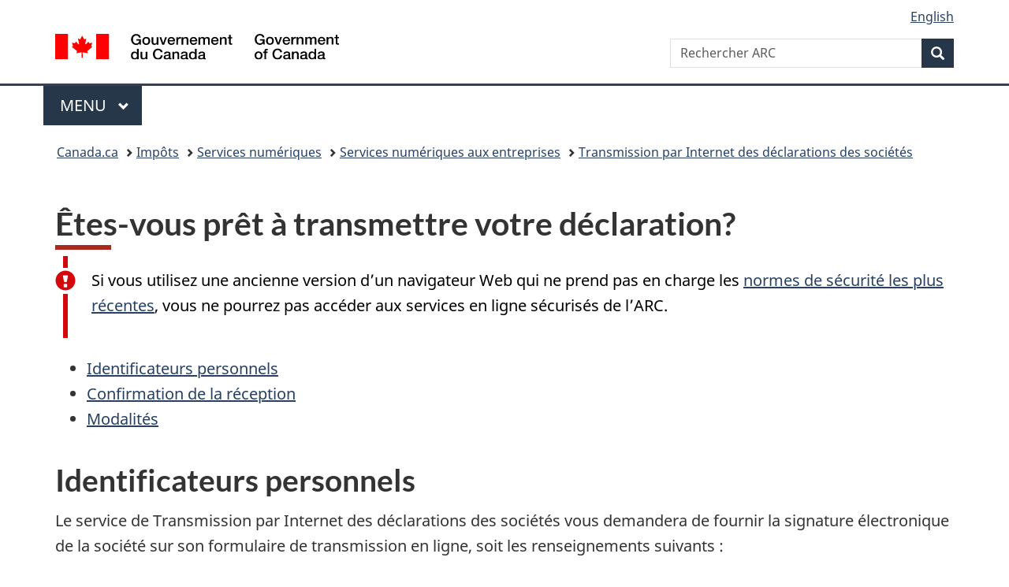

--- FILE ---
content_type: text/html;charset=utf-8
request_url: https://www.canada.ca/fr/agence-revenu/services/services-electroniques/services-numeriques-entreprises/transmission-internet-declarations-societes/etes-vous-pret-a-transmettre-votre-declaration.html
body_size: 8425
content:
<!doctype html>


<html class="no-js" dir="ltr" lang="fr" xmlns="http://www.w3.org/1999/xhtml">

<head prefix="og: http://ogp.me/ns#">
    
<meta http-equiv="X-UA-Compatible" content="IE=edge"/>
<meta charset="utf-8"/>
<title>Êtes-vous prêt à transmettre votre déclaration? - Canada.ca</title>
<meta content="width=device-width,initial-scale=1" name="viewport"/>


	<link rel="schema.dcterms" href="http://purl.org/dc/terms/"/>
	<link rel="canonical" href="https://www.canada.ca/fr/agence-revenu/services/services-electroniques/services-numeriques-entreprises/transmission-internet-declarations-societes/etes-vous-pret-a-transmettre-votre-declaration.html"/>
    <link rel="alternate" hreflang="fr" href="https://www.canada.ca/fr/agence-revenu/services/services-electroniques/services-numeriques-entreprises/transmission-internet-declarations-societes/etes-vous-pret-a-transmettre-votre-declaration.html"/>
	
        <link rel="alternate" hreflang="en" href="https://www.canada.ca/en/revenue-agency/services/e-services/digital-services-businesses/corporation-internet-filing/you-ready-file-your-return.html"/>
	
	
		<meta name="description" content="Page permettant de s'assurer que tous les renseignements nécessaires sont présents pour la transmission par Internet des déclarations des sociétés et d'accepter les conditions d'utilisation afin de poursuivre."/>
	
	
		<meta name="keywords" content="entreprises, sociétés, fiche de renseignements, transmission par Internet des déclarations des sociétés , TED, produire une déclaration, service électronique, déclaration de revenus des sociétés, Mon dossier d'entreprise, transmission électronique de déclarations"/>
	
	
		<meta name="author" content="Agence du revenu du Canada"/>
	
	
		<meta name="dcterms.title" content="Êtes-vous prêt à transmettre votre déclaration?"/>
	
	
		<meta name="dcterms.description" content="Page permettant de s'assurer que tous les renseignements nécessaires sont présents pour la transmission par Internet des déclarations des sociétés et d'accepter les conditions d'utilisation afin de poursuivre."/>
	
	
		<meta name="dcterms.creator" content="Agence du revenu du Canada"/>
	
	
	
		<meta name="dcterms.language" title="ISO639-2/T" content="fra"/>
	
	
		<meta name="dcterms.subject" title="gccore" content="Économie et industrie;Impôt"/>
	
	
		<meta name="dcterms.issued" title="W3CDTF" content="2002-08-13"/>
	
	
		<meta name="dcterms.modified" title="W3CDTF" content="2025-10-20"/>
	
	
		<meta name="dcterms.audience" content="grand public"/>
	
	
		<meta name="dcterms.spatial" content="Canada"/>
	
	
		<meta name="dcterms.type" content="descriptions de services"/>
	
	
	
	
	
		<meta name="dcterms.identifier" content="Agence_du_revenu_du_Canada"/>
	
	
	
        



	<meta prefix="fb: https://www.facebook.com/2008/fbml" property="fb:pages" content="378967748836213, 160339344047502, 184605778338568, 237796269600506, 10860597051, 14498271095, 209857686718, 160504807323251, 111156792247197, 113429762015861, 502566449790031, 312292485564363, 1471831713076413, 22724568071, 17294463927, 1442463402719857, 247990812241506, 730097607131117, 1142481292546228, 1765602380419601, 131514060764735, 307780276294187, 427238637642566, 525934210910141, 1016214671785090, 192657607776229, 586856208161152, 1146080748799944, 408143085978521, 490290084411688, 163828286987751, 565688503775086, 460123390028, 318424514044, 632493333805962, 370233926766473, 173004244677, 1562729973959056, 362400293941960, 769857139754987, 167891083224996, 466882737009651, 126404198009505, 135409166525475, 664638680273646, 169011506491295, 217171551640146, 182842831756930, 1464645710444681, 218822426028, 218740415905, 123326971154939, 125058490980757, 1062292210514762, 1768389106741505, 310939332270090, 285960408117397, 985916134909087, 655533774808209, 1522633664630497, 686814348097821, 230798677012118, 320520588000085, 103201203106202, 273375356172196, 61263506236, 353102841161, 1061339807224729, 1090791104267764, 395867780593657, 1597876400459657, 388427768185631, 937815283021844, 207409132619743, 1952090675003143, 206529629372368, 218566908564369, 175257766291975, 118472908172897, 767088219985590, 478573952173735, 465264530180856, 317418191615817, 428040827230778, 222493134493922, 196833853688656, 194633827256676, 252002641498535, 398018420213195, 265626156847421, 202442683196210, 384350631577399, 385499078129720, 178433945604162, 398240836869162, 326182960762584, 354672164565195, 375081249171867, 333050716732105, 118996871563050, 240349086055056, 119579301504003, 185184131584797, 333647780005544, 306255172770146, 369589566399283, 117461228379000, 349774478396157, 201995959908210, 307017162692056, 145928592172074, 122656527842056">


	


    


	<script src="//assets.adobedtm.com/be5dfd287373/abb618326704/launch-3eac5e076135.min.js"></script>










<link rel="stylesheet" href="https://use.fontawesome.com/releases/v5.15.4/css/all.css" integrity="sha256-mUZM63G8m73Mcidfrv5E+Y61y7a12O5mW4ezU3bxqW4=" crossorigin="anonymous"/>
<script blocking="render" src="/etc/designs/canada/wet-boew/js/gcdsloader.min.js"></script>
<link rel="stylesheet" href="/etc/designs/canada/wet-boew/css/theme.min.css"/>
<link href="/etc/designs/canada/wet-boew/assets/favicon.ico" rel="icon" type="image/x-icon"/>
<noscript><link rel="stylesheet" href="/etc/designs/canada/wet-boew/css/noscript.min.css"/></noscript>







                              <script>!function(a){var e="https://s.go-mpulse.net/boomerang/",t="addEventListener";if("False"=="True")a.BOOMR_config=a.BOOMR_config||{},a.BOOMR_config.PageParams=a.BOOMR_config.PageParams||{},a.BOOMR_config.PageParams.pci=!0,e="https://s2.go-mpulse.net/boomerang/";if(window.BOOMR_API_key="KBFUZ-C9D7G-RB8SX-GRGEN-HGMC9",function(){function n(e){a.BOOMR_onload=e&&e.timeStamp||(new Date).getTime()}if(!a.BOOMR||!a.BOOMR.version&&!a.BOOMR.snippetExecuted){a.BOOMR=a.BOOMR||{},a.BOOMR.snippetExecuted=!0;var i,_,o,r=document.createElement("iframe");if(a[t])a[t]("load",n,!1);else if(a.attachEvent)a.attachEvent("onload",n);r.src="javascript:void(0)",r.title="",r.role="presentation",(r.frameElement||r).style.cssText="width:0;height:0;border:0;display:none;",o=document.getElementsByTagName("script")[0],o.parentNode.insertBefore(r,o);try{_=r.contentWindow.document}catch(O){i=document.domain,r.src="javascript:var d=document.open();d.domain='"+i+"';void(0);",_=r.contentWindow.document}_.open()._l=function(){var a=this.createElement("script");if(i)this.domain=i;a.id="boomr-if-as",a.src=e+"KBFUZ-C9D7G-RB8SX-GRGEN-HGMC9",BOOMR_lstart=(new Date).getTime(),this.body.appendChild(a)},_.write("<bo"+'dy onload="document._l();">'),_.close()}}(),"".length>0)if(a&&"performance"in a&&a.performance&&"function"==typeof a.performance.setResourceTimingBufferSize)a.performance.setResourceTimingBufferSize();!function(){if(BOOMR=a.BOOMR||{},BOOMR.plugins=BOOMR.plugins||{},!BOOMR.plugins.AK){var e=""=="true"?1:0,t="",n="aocqyfqx3iai22lmz5xq-f-a71bf9c82-clientnsv4-s.akamaihd.net",i="false"=="true"?2:1,_={"ak.v":"39","ak.cp":"789605","ak.ai":parseInt("231651",10),"ak.ol":"0","ak.cr":8,"ak.ipv":4,"ak.proto":"h2","ak.rid":"813178bc","ak.r":47394,"ak.a2":e,"ak.m":"dscb","ak.n":"essl","ak.bpcip":"3.133.12.0","ak.cport":52288,"ak.gh":"23.33.84.202","ak.quicv":"","ak.tlsv":"tls1.3","ak.0rtt":"","ak.0rtt.ed":"","ak.csrc":"-","ak.acc":"","ak.t":"1768738671","ak.ak":"hOBiQwZUYzCg5VSAfCLimQ==g2EZH64vRZbZftymww3U0esr+YzqjGTraWddXMDTumWFxD+ajwJncOzUdkTzsKUzMwoOSt9DnbYxBc60gBxzOnLx7CFjJMnTdsbdHJ5C9se17oWr5Q6FraJZlzbVulJ41z/c5/ifbjA5dgjDHIqsiSwxlL0dgh1O0lAaIVCApnFKtZ3qsmhmd6jvy8FSrAAJV6smQ+LIerlksUCXu+lHCMAhbFCrTyouesdC5UVXCiL50ppOswVG1cNjhDhaBRhXM4aAfgnB71zsjgFoIX+vAKd8EKLwltzR8LNRiu9CWV2R9Uw/+NPQB1iwniP22wnn73Rw3gynlZ94+pGxgYbT2JVfN2D94QcInjuKuUniZzSX1j/YkjglW3y5FlpkdpF4kINVjC8g7/wFCVgaIjp97Y+RaHsxhvRg8aFcmQmpYTM=","ak.pv":"820","ak.dpoabenc":"","ak.tf":i};if(""!==t)_["ak.ruds"]=t;var o={i:!1,av:function(e){var t="http.initiator";if(e&&(!e[t]||"spa_hard"===e[t]))_["ak.feo"]=void 0!==a.aFeoApplied?1:0,BOOMR.addVar(_)},rv:function(){var a=["ak.bpcip","ak.cport","ak.cr","ak.csrc","ak.gh","ak.ipv","ak.m","ak.n","ak.ol","ak.proto","ak.quicv","ak.tlsv","ak.0rtt","ak.0rtt.ed","ak.r","ak.acc","ak.t","ak.tf"];BOOMR.removeVar(a)}};BOOMR.plugins.AK={akVars:_,akDNSPreFetchDomain:n,init:function(){if(!o.i){var a=BOOMR.subscribe;a("before_beacon",o.av,null,null),a("onbeacon",o.rv,null,null),o.i=!0}return this},is_complete:function(){return!0}}}}()}(window);</script></head>

<body vocab="http://schema.org/" typeof="WebPage" resource="#wb-webpage" class="">

    




    
        
        
        <div class="newpar new section">

</div>

    
        
        
        <div class="par iparys_inherited">

    
    
    
    
        
        
        <div class="global-header"><nav><ul id="wb-tphp">
	<li class="wb-slc"><a class="wb-sl" href="#wb-cont">Passer au contenu principal</a></li>
	<li class="wb-slc"><a class="wb-sl" href="#wb-info">Passer à « Au sujet du gouvernement »</a></li>
	
</ul></nav>

<header>
	<div id="wb-bnr" class="container">
		<div class="row">
			
			<section id="wb-lng" class="col-xs-3 col-sm-12 pull-right text-right">
    <h2 class="wb-inv">Sélection de la langue</h2>
    <div class="row">
        <div class="col-md-12">
            <ul class="list-inline mrgn-bttm-0">
                <li>
                    <a lang="en" href="/en/revenue-agency/services/e-services/digital-services-businesses/corporation-internet-filing/you-ready-file-your-return.html">
                        
                        
                            <span class="hidden-xs" translate="no">English</span>
                            <abbr title="English" class="visible-xs h3 mrgn-tp-sm mrgn-bttm-0 text-uppercase" translate="no">en</abbr>
                        
                    </a>
                </li>
                
                
            </ul>
        </div>
    </div>
</section>
				<div class="brand col-xs-9 col-sm-5 col-md-4" property="publisher" resource="#wb-publisher" typeof="GovernmentOrganization">
					
                    
					
						
						<a href="/fr.html" property="url">
							<img src="/etc/designs/canada/wet-boew/assets/sig-blk-fr.svg" alt="Gouvernement du Canada" property="logo"/>
							<span class="wb-inv"> /
								
								<span lang="en">Government of Canada</span>
							</span>
						</a>
					
					<meta property="name" content="Gouvernement du Canada"/>
					<meta property="areaServed" typeof="Country" content="Canada"/>
					<link property="logo" href="/etc/designs/canada/wet-boew/assets/wmms-blk.svg"/>
				</div>
				<section id="wb-srch" class="col-lg-offset-4 col-md-offset-4 col-sm-offset-2 col-xs-12 col-sm-5 col-md-4">
					<h2>Recherche</h2>
					
<form action="/fr/agence-revenu/rechercher.html" method="get" name="cse-search-box" role="search">
	<div class="form-group wb-srch-qry">
		    
		
		    <label for="wb-srch-q" class="wb-inv">Rechercher ARC </label>
			<input id="wb-srch-q" list="wb-srch-q-ac" class="wb-srch-q form-control" name="q" type="search" value="" size="34" maxlength="170" placeholder="Rechercher ARC "/>
		

		<datalist id="wb-srch-q-ac">
		</datalist>
	</div>
	<div class="form-group submit">
	<button type="submit" id="wb-srch-sub" class="btn btn-primary btn-small" name="wb-srch-sub"><span class="glyphicon-search glyphicon"></span><span class="wb-inv">Recherche</span></button>
	</div>
</form>

				</section>
		</div>
	</div>
	<hr/>
	
	<div class="container"><div class="row">
		
        <div class="col-md-8">
        <nav class="gcweb-menu" typeof="SiteNavigationElement">
		<h2 class="wb-inv">Menu</h2>
		<button type="button" aria-haspopup="true" aria-expanded="false">Menu<span class="wb-inv"> principal</span> <span class="expicon glyphicon glyphicon-chevron-down"></span></button>
<ul role="menu" aria-orientation="vertical" data-ajax-replace="/content/dam/canada/sitemenu/sitemenu-v2-fr.html">
	<li role="presentation"><a role="menuitem" tabindex="-1" href="https://www.canada.ca/fr/services/emplois.html">Emplois et milieu de travail</a></li>
	<li role="presentation"><a role="menuitem" tabindex="-1" href="https://www.canada.ca/fr/services/immigration-citoyennete.html">Immigration et citoyenneté</a></li>
	<li role="presentation"><a role="menuitem" tabindex="-1" href="https://voyage.gc.ca/">Voyage et tourisme</a></li>
	<li role="presentation"><a role="menuitem" tabindex="-1" href="https://www.canada.ca/fr/services/entreprises.html">Entreprises et industrie</a></li>
	<li role="presentation"><a role="menuitem" tabindex="-1" href="https://www.canada.ca/fr/services/prestations.html">Prestations</a></li>
	<li role="presentation"><a role="menuitem" tabindex="-1" href="https://www.canada.ca/fr/services/sante.html">Santé</a></li>
	<li role="presentation"><a role="menuitem" tabindex="-1" href="https://www.canada.ca/fr/services/impots.html">Impôts</a></li>
	<li role="presentation"><a role="menuitem" tabindex="-1" href="https://www.canada.ca/fr/services/environnement.html">Environnement et ressources naturelles</a></li>
	<li role="presentation"><a role="menuitem" tabindex="-1" href="https://www.canada.ca/fr/services/defense.html">Sécurité nationale et défense</a></li>
	<li role="presentation"><a role="menuitem" tabindex="-1" href="https://www.canada.ca/fr/services/culture.html">Culture, histoire et sport</a></li>
	<li role="presentation"><a role="menuitem" tabindex="-1" href="https://www.canada.ca/fr/services/police.html">Services de police, justice et urgences</a></li>
	<li role="presentation"><a role="menuitem" tabindex="-1" href="https://www.canada.ca/fr/services/transport.html">Transport et infrastructure</a></li>
	<li role="presentation"><a role="menuitem" tabindex="-1" href="https://www.international.gc.ca/world-monde/index.aspx?lang=fra">Canada et le monde</a></li>
	<li role="presentation"><a role="menuitem" tabindex="-1" href="https://www.canada.ca/fr/services/finance.html">Argent et finances</a></li>
	<li role="presentation"><a role="menuitem" tabindex="-1" href="https://www.canada.ca/fr/services/science.html">Science et innovation</a></li>
	<li role="presentation"><a role="menuitem" tabindex="-1" href="https://www.canada.ca/fr/services/evenements-vie.html">Gérer les événements de la vie</a></li>	
</ul>

		
        </nav>   
        </div>
		
		
		
    </div></div>
	
		<nav id="wb-bc" property="breadcrumb"><h2 class="wb-inv">Vous êtes ici :</h2><div class="container"><ol class="breadcrumb">
<li><a href='/fr.html'>Canada.ca</a></li>
<li><a href='/fr/services/impots.html'>Impôts</a></li>
<li><a href='/fr/agence-revenu/services/services-electroniques.html'>Services numériques</a></li>
<li><a href='/fr/agence-revenu/services/services-electroniques/services-numeriques-entreprises.html'>Services numériques aux entreprises</a></li>
<li><a href='/fr/agence-revenu/services/services-electroniques/services-numeriques-entreprises/transmission-internet-declarations-societes.html'>Transmission par Internet des déclarations des sociétés</a></li>
</ol></div></nav>


	

  
</header>
</div>

    

</div>

    




	



    
    

    
    
        <main property="mainContentOfPage" resource="#wb-main" typeof="WebPageElement" class="container">
            
            <div class="mwstitle section">

    <h1 property="name" id="wb-cont" dir="ltr">
Êtes-vous prêt à transmettre votre déclaration?</h1>
	</div>
<div class="mwsgeneric-base-html parbase section">



    <!--DO NOT REMOVE THIS COMPONENT-->
<section data-ajax-replace="/content/dam/cra-arc/includes/eservices-outage.txt#outage-custom-fr"></section> 


</div>
<div class="mwsgeneric-base-html parbase section">



    <!--DO NOT REMOVE THIS COMPONENT-->
<section data-ajax-replace="/content/dam/cra-arc/includes/tlsAlert.txt#tls-fr"></section>



</div>
<div class="mwsbodytext text parbase section">
    

    
          <ul> 
 <li> <a href="#identificateurs">Identificateurs personnels</a> </li> 
 <li> <a href="#confirmation">Confirmation de la réception</a> </li> 
 <li> <a href="#modalites">Modalités</a> </li> 
</ul>  
    


</div>
<div class="mwsbodytext text parbase section">
    

    
        <h2 id="identificateurs">Identificateurs personnels</h2>
 <p>Le service de Transmission par Internet des déclarations des sociétés vous demandera de fournir la signature électronique de la société sur son formulaire de transmission en ligne, soit les renseignements suivants&nbsp;:</p>  <ul> 
 <li>le numéro d'entreprise;</li> 
 <li>la fin d'année d'imposition;</li> 
 <li>le code d'accès Web attribué à la société ou numéro et mot de passe pour la TED en direct;</li> 
 <li>le chemin d'accès et le nom du fichier qui contient la déclaration de revenus de la société transmise par voie électronique (extension de fichier «&nbsp;.cor&nbsp;»).</li> 
</ul>  
    


</div>
<div class="mwsbodytext text parbase section">
    

    
        <h2 id="confirmation">Confirmation de la réception</h2>
<p>Quand vous aurez rempli et envoyé le formulaire en ligne de Transmission par Internet des déclarations des sociétés, nous effectuerons un examen préliminaire de votre déclaration. Si celle-ci satisfait aux exigences fondamentales, nous vous enverrons un numéro de confirmation dans les secondes qui suivent. <strong>Ce numéro confirme que votre déclaration a été acceptée à des fins de traitement.</strong></p>
<p>Si nous avons accepté votre déclaration aux fins de traitement, veuillez <strong>ne pas</strong> soumettre de copie papier de votre déclaration. Après avoir traité votre déclaration, nous devrons peut-être communiquer avec vous pour obtenir des documents justificatifs. Veuillez donc <strong>conserver vos reçus et feuillets de renseignements pendant au moins six ans</strong>. Une telle demande de notre part s'inscrit dans le cadre du processus d'examen qui s'applique à toutes les déclarations de revenus (sur papier ou électroniques).</p>

    


</div>
<div class="mwsbodytext text parbase section">
    

    
        <h3 id="crr">Corrections</h3>
<p>Si l'examen préliminaire révèle des problèmes, nous vous enverrons une explication des changements et corrections à apporter à votre déclaration électronique.&nbsp;Cette explication confirme que votre déclaration n'a pas été acceptée à des fins de traitement. Vous devriez enregistrer, imprimer ou noter tous les messages que vous avez reçus. Avant de nous retransmettre la déclaration, vous devez changer la version électronique de la déclaration de revenus en y apportant les corrections appropriées en fonction des messages d'erreurs reçus.</p>

    


</div>
<div class="mwsbodytext text parbase section">
    

    
        <h2 id="modalites">Modalités</h2>
 <p>Avant de transmettre votre déclaration en ligne au moyen de la Transmission par Internet des déclarations des sociétés, vous devez vous engager à respecter les modalités suivantes&nbsp;:</p>  <ul> 
 <li>Je peux produire une déclaration de revenus des sociétés en utilisant la Transmission par Internet des déclarations des sociétés pour une société à qui un code d'accès Web a été attribué ou pour mon client si je suis un professionnel de l'impôt inscrit possédant un numéro et un mot de passe valides pour la TED en direct.</li> 
 <li>Je peux produire uniquement la déclaration de revenus de 2002 ou des années subséquentes d'une société qui est admissible aux fins de la Transmission par Internet des déclarations des sociétés.</li> 
 <li>Je comprends que je ne dois pas utiliser le service de Transmission par Internet des déclarations des sociétés pour produire une déclaration visant une année d'imposition avant 2002.</li> 
 <li>Je comprends que je ne peux changer le nom de la société ni son adresse postale ou celle de son siège social pour une déclaration de revenus produite par l'entremise de la Transmission par Internet des déclarations des sociétés, et je l'accepte.</li> 
 <li>Je comprends que je ne peux ajouter ou modifier les renseignements relatifs au dépôt direct pour une déclaration de revenus produite par l'entremise de la Transmission par Internet des déclarations des sociétés.</li> 
 <li>Je n'essaierai pas de perturber le service de Transmission par Internet des déclarations des sociétés en téléchargeant des fichiers autres que la déclaration de revenus de la société qui est admissible. Si j'essaie de télécharger un autre fichier, l'Agence du revenu du Canada (ARC) me refusera l'accès à ses services électroniques.</li> 
 <li>J'atteste que la déclaration de revenus électronique jointe est exacte et complète et qu'elle comprend les revenus de toutes provenances de la société. <strong>Ou, si vous produisez au nom d'un client</strong>, mon client a signé le formulaire T183CORP et atteste que la déclaration électronique ci-jointe est exacte, complète et révèle la totalité de ses revenus de toutes sources.</li> 
</ul>  
    


</div>
<div class="mwsform-html section">


    
    <form action="https://apps.cra-arc.gc.ca/ebci/tgif/t2if/connecting-f.jsp"> 
 <div> 
  <input type="submit" value="J'accepte les conditions - Je veux continuer"> 
 </div> 
</form>




</div>


            <section class="pagedetails">
    <h2 class="wb-inv">Détails de la page</h2>

    

    <div class="row">
        <div class="col-sm-8 col-md-9 col-lg-9">
            <div class="wb-disable-allow" data-ajax-replace="/etc/designs/canada/wet-boew/assets/feedback/page-feedback-fr.html">
            </div>
        </div>
	</div>
    
<gcds-date-modified>
	2025-10-20
</gcds-date-modified>


</section>
        </main>
    



    




    
        
        
        <div class="newpar new section">

</div>

    
        
        
        <div class="par iparys_inherited">

    
    
    
    

</div>

    




    




    
        
        
        <div class="newpar new section">

</div>

    
        
        
        <div class="par iparys_inherited">

    
    
    
    
        
        
        <div class="global-footer">
    <footer id="wb-info">
	    <h2 class="wb-inv">À propos de ce site</h2>
    	<div class="gc-contextual"><div class="container">
    <nav>
        <h3>Agence du revenu du Canada (ARC)</h3>
        <ul class="list-col-xs-1 list-col-sm-2 list-col-md-3">
            <li><a href="/fr/agence-revenu/organisation/coordonnees.html">Contacter l’ARC</a></li>
        
            <li><a href="/fr/agence-revenu/services/mettre-a-jour-renseignements-arc.html">Mettre à jour vos renseignements</a></li>
        
            <li><a href="/fr/agence-revenu/organisation/a-propos-agence-revenu-canada-arc.html">À propos de l&#39;ARC</a></li>
        </ul>
    </nav>
</div></div>	
        <div class="gc-main-footer">
			<div class="container">
	<nav>
		<h3>Gouvernement du Canada</h3>
		<ul class="list-col-xs-1 list-col-sm-2 list-col-md-3">
			<li><a href="/fr/contact.html">Toutes les coordonnées</a></li>
			<li><a href="/fr/gouvernement/min.html">Ministères et organismes</a></li>
			<li><a href="/fr/gouvernement/systeme.html">À propos du gouvernement</a></li>
		</ul>
		<h4><span class="wb-inv">Thèmes et sujets</span></h4>
		<ul class="list-unstyled colcount-sm-2 colcount-md-3">
			<li><a href="/fr/services/emplois.html">Emplois</a></li>
			<li><a href="/fr/services/immigration-citoyennete.html">Immigration et citoyenneté</a></li>
			<li><a href="https://voyage.gc.ca/">Voyage et tourisme</a></li>
			<li><a href="/fr/services/entreprises.html">Entreprises</a></li>
			<li><a href="/fr/services/prestations.html">Prestations</a></li>
			<li><a href="/fr/services/sante.html">Santé</a></li>
			<li><a href="/fr/services/impots.html">Impôts</a></li>
			<li><a href="/fr/services/environnement.html">Environnement et ressources naturelles</a></li>
			<li><a href="/fr/services/defense.html">Sécurité nationale et défense</a></li>
			<li><a href="/fr/services/culture.html">Culture, histoire et sport</a></li>
			<li><a href="/fr/services/police.html">Services de police, justice et urgences</a></li>
			<li><a href="/fr/services/transport.html">Transport et infrastructure</a></li>
			<li><a href="https://www.international.gc.ca/world-monde/index.aspx?lang=fra">Le Canada et le monde</a></li>
			<li><a href="/fr/services/finance.html">Argent et finances</a></li>
			<li><a href="/fr/services/science.html">Science et innovation</a></li>
			<li><a href="/fr/services/autochtones.html">Autochtones</a></li>
			<li><a href="/fr/services/veterans-militaire.html">Vétérans et militaires</a></li>
			<li><a href="/fr/services/jeunesse.html">Jeunesse</a></li>
			<li><a href="/fr/services/evenements-vie.html">Gérer les événements de la vie</a></li>
		</ul>
	</nav>
</div>
        </div>
        <div class="gc-sub-footer">
            <div class="container d-flex align-items-center">
            <nav>
                <h3 class="wb-inv">Organisation du gouvernement du Canada</h3>
                <ul>
                
                    		<li><a href="https://www.canada.ca/fr/sociaux.html">Médias sociaux</a></li>
		<li><a href="https://www.canada.ca/fr/mobile.html">Applications mobiles</a></li>
		<li><a href="https://www.canada.ca/fr/gouvernement/a-propos-canada-ca.html">À propos de Canada.ca</a></li>
                
                <li><a href="/fr/transparence/avis.html">Avis</a></li>
                <li><a href="/fr/agence-revenu/organisation/avis-confidentialite.html">Confidentialité</a></li>
                </ul>
            </nav>
                <div class="wtrmrk align-self-end">
                    <img src="/etc/designs/canada/wet-boew/assets/wmms-blk.svg" alt="Symbole du gouvernement du Canada"/>
                </div>
            </div>
        </div>
    </footer>

</div>

    

</div>

    




    







    <script type="text/javascript">_satellite.pageBottom();</script>






<script src="//ajax.googleapis.com/ajax/libs/jquery/2.2.4/jquery.min.js" integrity="sha256-BbhdlvQf/xTY9gja0Dq3HiwQF8LaCRTXxZKRutelT44=" crossorigin="anonymous"></script>
<script src="/etc/designs/canada/wet-boew/js/ep-pp.min.js"></script>
<script src="/etc/designs/canada/wet-boew/js/wet-boew.min.js"></script>
<script src="/etc/designs/canada/wet-boew/js/theme.min.js"></script>




</body>
</html>


--- FILE ---
content_type: text/plain;charset=utf-8
request_url: https://www.canada.ca/content/dam/cra-arc/includes/tlsAlert.txt
body_size: 194
content:
<section id="tls-en" class="alert alert-danger">
  <p>If you are using an older browser that does not support the <a href="/content/canadasite/en/revenue-agency/corporate/access-online-services-safely.html#h4">latest security standard</a>, you will not be able to access CRA's secure online services. </p>
</section>
 
 
<section id="tls-fr" class="alert alert-danger">
  <p>Si vous utilisez une ancienne version d’un navigateur Web qui ne prend pas en charge les <a href="/content/canadasite/fr/agence-revenu/organisation/arc-securite-internet.html#h4">normes de sécurité les plus récentes</a>, vous ne pourrez pas accéder aux services en ligne sécurisés de l’ARC. </p>
</section>

--- FILE ---
content_type: text/plain;charset=utf-8
request_url: https://www.canada.ca/content/dam/cra-arc/includes/eservices-outage.txt
body_size: 2044
content:

<!-- ********* GENERIC MESSAGE TO BE ALWAYS USED FOR SIGN IN SERVICES ********* -->

<!--
<section id="outage-en" class="provisional alert alert-warning">
	<p>We're aware that some users may be experiencing technical difficulties with our sign-in services. We regret any inconvenience. Thank you for your patience. </p>
</section>



<section id="outage-fr" class="provisional alert alert-warning">
	<p>Nous savons que certains utilisateurs éprouvent des difficultés techniques avec nos services d’ouverture de session. Nous regrettons tout inconvénient. Merci de votre patience. </p>
</section>
-->


<!-- ********* BANNER FOR TEMP MESSAGE ********* -->

<section id="outage-temp-en" class="provisional alert alert-warning">
	<h2 class="h4">Routine system maintenance</h2>
	<p>Due to system maintenance, some services will be temporarily unavailable starting <strong>3:00&nbsp;am on Tuesday December&nbsp;23,&nbsp;2025</strong> until <strong>6:00&nbsp;am on Tuesday January&nbsp;13,&nbsp;2026 </strong>ET. <br /><a href="/content/canadasite/en/revenue-agency/services/e-services/cra-login-services/outage-details.html">View service maintenance details</a></p>
</section>

<section id="outage-temp-fr" class="provisional alert alert-warning">
	<h2 class="h4">Entretien de routine des systèmes</h2>
<p>En raison de l&rsquo;entretien des syst&egrave;mes, certains services ne seront pas disponibles de&nbsp;<strong>3 h, le mardi&nbsp;23 d&eacute;cembre&nbsp;2025 </strong>&agrave; <strong>6 h, le mardi&nbsp;13 janvier&nbsp;2026 </strong>HE.<br /><a href="/content/canadasite/fr/agence-revenu/services/services-electroniques/services-ouverture-session-arc/details-interruptions-service.html">Consulter les d&eacute;tails d&rsquo;entretien des services</a></p>
</section>


<!-- ********* BANNER FOR TEMP MESSAGE FOR GST-HST WEBPAGES ********* -->

<!--
<section id="outage-temp-gsthst-en" class="provisional alert alert-warning">
	<h2 class="h4">Systems maintenance</h2>
	<p>As a result of systems maintenance, this service will not be available from <strong>10:45&nbsp;pm on Friday, <span class="nowrap">October 17, 2025</span>, until 6:00&nbsp;am on Monday, <span class="nowrap">October 20, 2025</span> (Eastern time)</strong>.</p>
  </section>


  <section id="outage-temp-gsthst-fr" class="provisional alert alert-warning">
	<h2 class="h4">Entretien des systèmes</h2>
	<p>En raison de l’entretien des systèmes, ce service ne sera pas disponible du <strong>vendredi <span class="nowrap">17 octobre 2025</span> à 22 h 45 (HE) au lundi <span class="nowrap">20 octobre 2025</span> à <span class="nowrap">6 h 00 (HE)</span></strong>. </p>
  </section>
  
-->

<!-- ********* CUSTOM BANNER ********* -->

<!--
  <section id="outage-custom-en" class="provisional alert alert-warning">
	<p>As a result of systems maintenance:</p>

  <ul>


  <li>T2 AgriStability and AgriInvest (ASAI) web service will not be available from <span class="nowrap">11:00 pm</span> on Friday, <span class="nowrap">October 18, 2024,</span> until <span class="nowrap">8:30 am</span> on Monday, <span class="nowrap">October 21, 2024</span> (Eastern Time).</li>

  </ul>

  </section>

  <section id="outage-custom-fr" class="provisional alert alert-warning">
	<p>En raison de l'entretien des systèmes :</p>

  <ul>


  <li>Le service Web T2 <span class="nowrap">Agri-stabilité</span> et <span class="nowrap">Agri-investissement</span> (ASAI) ne sera pas disponible à partir de <span class="nowrap">23 h 00,</span> le vendredi <span class="nowrap">18 octobre 2024,</span> jusqu'à <span class="nowrap">8 h 30,</span> le lundi <span class="nowrap">21 octobre 2024</sapn> (heure de l'Est).</li>


  </ul>
  </section>
  -->


<!-- ********* BANNER FOR CONTACT THE CRA PAGE *********


<section class="alert alert-warning" id="contact-outage-2-en">
	<h2 class="h4">Routine system maintenance </h2>

	<p>Due to system maintenance, some CRA sign in and automated services will be temporarily unavailable starting <strong>11:00&nbsp;pm on Friday <span class="nowrap">May 9, 2025</span></strong> until <strong>6:00&nbsp;am on Monday <span class="nowrap">May 12, 2025</span></strong>, ET. <a href="/content/canadasite/en/revenue-agency/services/e-services/cra-login-services/outage-details.html">View service maintenance details</a> </p>

  </section>

  <section class="alert alert-warning" id="contact-outage-2-fr">
	<h2 class="h4">Entretien de routine des systèmes</h2>

	<p>En raison de l’entretien des systèmes, certains services d’ouverture de session et les services automatisés de l'ARC ne seront pas disponibles de <strong>23&nbsp;h le vendredi <span class="nowrap">9 mai 2025</span> à 6&nbsp;h le lundi <span class="nowrap">12 mai 2025</span></strong> HE. <a href="/content/canadasite/fr/agence-revenu/services/services-electroniques/services-ouverture-session-arc/details-interruptions-service.html">Consulter les détails d’entretien des services</a> </p>

  </section>
 -->



<section class="alert alert-warning" id="contact-outage-en">
    <h2 class="h4">Direct deposit changes beginning March 24, 2025</h2>

    <p>You can <strong>not</strong> sign up for or update your direct deposit by phone or EFILE beginning <span cass="nowrap">March 24, 2025</span>.</p>

    <p>You can still sign up for or update your direct deposit: </p>

    <ul>
        <li>Online using your CRA account</li>
        <li>Through your Canadian bank or credit union</li>
        <li>By mail</li>
    </ul>

    <p><a href="/content/canadasite/en/revenue-agency/services/about-canada-revenue-agency-cra/direct-deposit.html">How to sign up for or update your direct deposit</a></p>

</section>


<section class="alert alert-warning" id="contact-outage-fr">
    <h2 class="h4">Changements apportés au dépôt direct à compter du 24 mars 2025</h2>

    <p>Depuis le 24 mars 2025, vous ne pouvez <strong>plus</strong> vous inscrire ou modifier vos renseignements sur le dépôt direct par téléphone ou par la TED.</p>

    <p>Vous pouvez toujours vous inscrire au dépôt direct ou le mettre à jour de l’une des façons suivantes :</p>

    <ul>
        <li>En ligne dans votre compte de l’ARC</li>
        <li>Par l’intermédiaire de votre banque ou coopérative de crédit canadienne</li>
        <li>Par la poste</li>
    </ul>

    <p><a href="/content/canadasite/fr/agence-revenu/services/a-propos-agence-revenu-canada-arc/depot-direct.html">Comment vous inscrire au dépôt direct ou le mettre à jour</a></p>

</section>



<!-- ********* Contact page Step 2 Banner ********* -->

<!--
<section id="contact-step2-en" class="provisional alert alert-info">

    <h4>National Day for Truth and Reconciliation contact centre hours</h4>

    <p>Enquiries contact centres will be closed on Tuesday, <span class="nowrap">September 30</span> for National Day for Truth and Reconciliation, and will reopen on <span class="nowrap">October 1.</span></p>

</section>

<section id="contact-step2-fr" class="provisional alert alert-info">
    <h4>Journée nationale de la vérité et de la réconciliation : heures d’ouverture des centres de contact </h4>

    <p>Les centres de contact pour les demandes de renseignements seront fermés le mardi <span class="nowrap">30 septembre</span> pour la Journée nationale de la vérité et de la réconciliation, et rouvriront le <span class="nowrap">1er octobre.</span></p>
</section>
-->